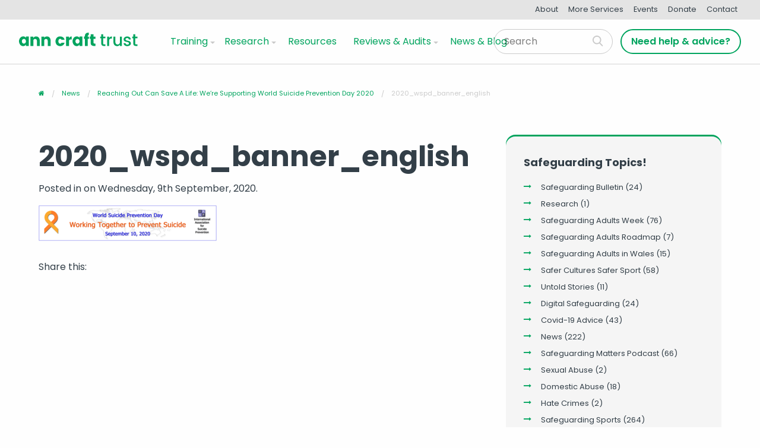

--- FILE ---
content_type: text/html; charset=UTF-8
request_url: https://www.anncrafttrust.org/reaching-out-can-save-a-life-were-supporting-world-suicide-prevention-day-2020/2020_wspd_banner_english/
body_size: 8803
content:
<!doctype html>
<html class="no-js" lang="en-US" >
	<head>
		<meta charset="UTF-8" />
		<meta name="viewport" content="width=device-width, initial-scale=1.0" />
		<meta name='robots' content='index, follow, max-image-preview:large, max-snippet:-1, max-video-preview:-1' />

	<!-- This site is optimized with the Yoast SEO plugin v26.6 - https://yoast.com/wordpress/plugins/seo/ -->
	<title>2020_wspd_banner_english - Ann Craft Trust</title>
	<link rel="canonical" href="https://www.anncrafttrust.org/reaching-out-can-save-a-life-were-supporting-world-suicide-prevention-day-2020/2020_wspd_banner_english/" />
	<meta property="og:locale" content="en_US" />
	<meta property="og:type" content="article" />
	<meta property="og:title" content="2020_wspd_banner_english - Ann Craft Trust" />
	<meta property="og:url" content="https://www.anncrafttrust.org/reaching-out-can-save-a-life-were-supporting-world-suicide-prevention-day-2020/2020_wspd_banner_english/" />
	<meta property="og:site_name" content="Ann Craft Trust" />
	<meta property="article:publisher" content="https://www.facebook.com/AnnCraftTrust" />
	<meta property="og:image" content="https://www.anncrafttrust.org/reaching-out-can-save-a-life-were-supporting-world-suicide-prevention-day-2020/2020_wspd_banner_english" />
	<meta property="og:image:width" content="701" />
	<meta property="og:image:height" content="141" />
	<meta property="og:image:type" content="image/png" />
	<meta name="twitter:card" content="summary_large_image" />
	<meta name="twitter:site" content="@ann_craft_trust" />
	<!-- / Yoast SEO plugin. -->


<link rel='dns-prefetch' href='//ajax.googleapis.com' />
<link rel="alternate" title="oEmbed (JSON)" type="application/json+oembed" href="https://www.anncrafttrust.org/wp-json/oembed/1.0/embed?url=https%3A%2F%2Fwww.anncrafttrust.org%2Freaching-out-can-save-a-life-were-supporting-world-suicide-prevention-day-2020%2F2020_wspd_banner_english%2F" />
<link rel="alternate" title="oEmbed (XML)" type="text/xml+oembed" href="https://www.anncrafttrust.org/wp-json/oembed/1.0/embed?url=https%3A%2F%2Fwww.anncrafttrust.org%2Freaching-out-can-save-a-life-were-supporting-world-suicide-prevention-day-2020%2F2020_wspd_banner_english%2F&#038;format=xml" />
<style id='wp-img-auto-sizes-contain-inline-css' type='text/css'>
img:is([sizes=auto i],[sizes^="auto," i]){contain-intrinsic-size:3000px 1500px}
/*# sourceURL=wp-img-auto-sizes-contain-inline-css */
</style>
<style id='wp-block-library-inline-css' type='text/css'>
:root{--wp-block-synced-color:#7a00df;--wp-block-synced-color--rgb:122,0,223;--wp-bound-block-color:var(--wp-block-synced-color);--wp-editor-canvas-background:#ddd;--wp-admin-theme-color:#007cba;--wp-admin-theme-color--rgb:0,124,186;--wp-admin-theme-color-darker-10:#006ba1;--wp-admin-theme-color-darker-10--rgb:0,107,160.5;--wp-admin-theme-color-darker-20:#005a87;--wp-admin-theme-color-darker-20--rgb:0,90,135;--wp-admin-border-width-focus:2px}@media (min-resolution:192dpi){:root{--wp-admin-border-width-focus:1.5px}}.wp-element-button{cursor:pointer}:root .has-very-light-gray-background-color{background-color:#eee}:root .has-very-dark-gray-background-color{background-color:#313131}:root .has-very-light-gray-color{color:#eee}:root .has-very-dark-gray-color{color:#313131}:root .has-vivid-green-cyan-to-vivid-cyan-blue-gradient-background{background:linear-gradient(135deg,#00d084,#0693e3)}:root .has-purple-crush-gradient-background{background:linear-gradient(135deg,#34e2e4,#4721fb 50%,#ab1dfe)}:root .has-hazy-dawn-gradient-background{background:linear-gradient(135deg,#faaca8,#dad0ec)}:root .has-subdued-olive-gradient-background{background:linear-gradient(135deg,#fafae1,#67a671)}:root .has-atomic-cream-gradient-background{background:linear-gradient(135deg,#fdd79a,#004a59)}:root .has-nightshade-gradient-background{background:linear-gradient(135deg,#330968,#31cdcf)}:root .has-midnight-gradient-background{background:linear-gradient(135deg,#020381,#2874fc)}:root{--wp--preset--font-size--normal:16px;--wp--preset--font-size--huge:42px}.has-regular-font-size{font-size:1em}.has-larger-font-size{font-size:2.625em}.has-normal-font-size{font-size:var(--wp--preset--font-size--normal)}.has-huge-font-size{font-size:var(--wp--preset--font-size--huge)}.has-text-align-center{text-align:center}.has-text-align-left{text-align:left}.has-text-align-right{text-align:right}.has-fit-text{white-space:nowrap!important}#end-resizable-editor-section{display:none}.aligncenter{clear:both}.items-justified-left{justify-content:flex-start}.items-justified-center{justify-content:center}.items-justified-right{justify-content:flex-end}.items-justified-space-between{justify-content:space-between}.screen-reader-text{border:0;clip-path:inset(50%);height:1px;margin:-1px;overflow:hidden;padding:0;position:absolute;width:1px;word-wrap:normal!important}.screen-reader-text:focus{background-color:#ddd;clip-path:none;color:#444;display:block;font-size:1em;height:auto;left:5px;line-height:normal;padding:15px 23px 14px;text-decoration:none;top:5px;width:auto;z-index:100000}html :where(.has-border-color){border-style:solid}html :where([style*=border-top-color]){border-top-style:solid}html :where([style*=border-right-color]){border-right-style:solid}html :where([style*=border-bottom-color]){border-bottom-style:solid}html :where([style*=border-left-color]){border-left-style:solid}html :where([style*=border-width]){border-style:solid}html :where([style*=border-top-width]){border-top-style:solid}html :where([style*=border-right-width]){border-right-style:solid}html :where([style*=border-bottom-width]){border-bottom-style:solid}html :where([style*=border-left-width]){border-left-style:solid}html :where(img[class*=wp-image-]){height:auto;max-width:100%}:where(figure){margin:0 0 1em}html :where(.is-position-sticky){--wp-admin--admin-bar--position-offset:var(--wp-admin--admin-bar--height,0px)}@media screen and (max-width:600px){html :where(.is-position-sticky){--wp-admin--admin-bar--position-offset:0px}}

/*# sourceURL=wp-block-library-inline-css */
</style><style id='global-styles-inline-css' type='text/css'>
:root{--wp--preset--aspect-ratio--square: 1;--wp--preset--aspect-ratio--4-3: 4/3;--wp--preset--aspect-ratio--3-4: 3/4;--wp--preset--aspect-ratio--3-2: 3/2;--wp--preset--aspect-ratio--2-3: 2/3;--wp--preset--aspect-ratio--16-9: 16/9;--wp--preset--aspect-ratio--9-16: 9/16;--wp--preset--color--black: #000000;--wp--preset--color--cyan-bluish-gray: #abb8c3;--wp--preset--color--white: #ffffff;--wp--preset--color--pale-pink: #f78da7;--wp--preset--color--vivid-red: #cf2e2e;--wp--preset--color--luminous-vivid-orange: #ff6900;--wp--preset--color--luminous-vivid-amber: #fcb900;--wp--preset--color--light-green-cyan: #7bdcb5;--wp--preset--color--vivid-green-cyan: #00d084;--wp--preset--color--pale-cyan-blue: #8ed1fc;--wp--preset--color--vivid-cyan-blue: #0693e3;--wp--preset--color--vivid-purple: #9b51e0;--wp--preset--gradient--vivid-cyan-blue-to-vivid-purple: linear-gradient(135deg,rgb(6,147,227) 0%,rgb(155,81,224) 100%);--wp--preset--gradient--light-green-cyan-to-vivid-green-cyan: linear-gradient(135deg,rgb(122,220,180) 0%,rgb(0,208,130) 100%);--wp--preset--gradient--luminous-vivid-amber-to-luminous-vivid-orange: linear-gradient(135deg,rgb(252,185,0) 0%,rgb(255,105,0) 100%);--wp--preset--gradient--luminous-vivid-orange-to-vivid-red: linear-gradient(135deg,rgb(255,105,0) 0%,rgb(207,46,46) 100%);--wp--preset--gradient--very-light-gray-to-cyan-bluish-gray: linear-gradient(135deg,rgb(238,238,238) 0%,rgb(169,184,195) 100%);--wp--preset--gradient--cool-to-warm-spectrum: linear-gradient(135deg,rgb(74,234,220) 0%,rgb(151,120,209) 20%,rgb(207,42,186) 40%,rgb(238,44,130) 60%,rgb(251,105,98) 80%,rgb(254,248,76) 100%);--wp--preset--gradient--blush-light-purple: linear-gradient(135deg,rgb(255,206,236) 0%,rgb(152,150,240) 100%);--wp--preset--gradient--blush-bordeaux: linear-gradient(135deg,rgb(254,205,165) 0%,rgb(254,45,45) 50%,rgb(107,0,62) 100%);--wp--preset--gradient--luminous-dusk: linear-gradient(135deg,rgb(255,203,112) 0%,rgb(199,81,192) 50%,rgb(65,88,208) 100%);--wp--preset--gradient--pale-ocean: linear-gradient(135deg,rgb(255,245,203) 0%,rgb(182,227,212) 50%,rgb(51,167,181) 100%);--wp--preset--gradient--electric-grass: linear-gradient(135deg,rgb(202,248,128) 0%,rgb(113,206,126) 100%);--wp--preset--gradient--midnight: linear-gradient(135deg,rgb(2,3,129) 0%,rgb(40,116,252) 100%);--wp--preset--font-size--small: 13px;--wp--preset--font-size--medium: 20px;--wp--preset--font-size--large: 36px;--wp--preset--font-size--x-large: 42px;--wp--preset--spacing--20: 0.44rem;--wp--preset--spacing--30: 0.67rem;--wp--preset--spacing--40: 1rem;--wp--preset--spacing--50: 1.5rem;--wp--preset--spacing--60: 2.25rem;--wp--preset--spacing--70: 3.38rem;--wp--preset--spacing--80: 5.06rem;--wp--preset--shadow--natural: 6px 6px 9px rgba(0, 0, 0, 0.2);--wp--preset--shadow--deep: 12px 12px 50px rgba(0, 0, 0, 0.4);--wp--preset--shadow--sharp: 6px 6px 0px rgba(0, 0, 0, 0.2);--wp--preset--shadow--outlined: 6px 6px 0px -3px rgb(255, 255, 255), 6px 6px rgb(0, 0, 0);--wp--preset--shadow--crisp: 6px 6px 0px rgb(0, 0, 0);}:where(.is-layout-flex){gap: 0.5em;}:where(.is-layout-grid){gap: 0.5em;}body .is-layout-flex{display: flex;}.is-layout-flex{flex-wrap: wrap;align-items: center;}.is-layout-flex > :is(*, div){margin: 0;}body .is-layout-grid{display: grid;}.is-layout-grid > :is(*, div){margin: 0;}:where(.wp-block-columns.is-layout-flex){gap: 2em;}:where(.wp-block-columns.is-layout-grid){gap: 2em;}:where(.wp-block-post-template.is-layout-flex){gap: 1.25em;}:where(.wp-block-post-template.is-layout-grid){gap: 1.25em;}.has-black-color{color: var(--wp--preset--color--black) !important;}.has-cyan-bluish-gray-color{color: var(--wp--preset--color--cyan-bluish-gray) !important;}.has-white-color{color: var(--wp--preset--color--white) !important;}.has-pale-pink-color{color: var(--wp--preset--color--pale-pink) !important;}.has-vivid-red-color{color: var(--wp--preset--color--vivid-red) !important;}.has-luminous-vivid-orange-color{color: var(--wp--preset--color--luminous-vivid-orange) !important;}.has-luminous-vivid-amber-color{color: var(--wp--preset--color--luminous-vivid-amber) !important;}.has-light-green-cyan-color{color: var(--wp--preset--color--light-green-cyan) !important;}.has-vivid-green-cyan-color{color: var(--wp--preset--color--vivid-green-cyan) !important;}.has-pale-cyan-blue-color{color: var(--wp--preset--color--pale-cyan-blue) !important;}.has-vivid-cyan-blue-color{color: var(--wp--preset--color--vivid-cyan-blue) !important;}.has-vivid-purple-color{color: var(--wp--preset--color--vivid-purple) !important;}.has-black-background-color{background-color: var(--wp--preset--color--black) !important;}.has-cyan-bluish-gray-background-color{background-color: var(--wp--preset--color--cyan-bluish-gray) !important;}.has-white-background-color{background-color: var(--wp--preset--color--white) !important;}.has-pale-pink-background-color{background-color: var(--wp--preset--color--pale-pink) !important;}.has-vivid-red-background-color{background-color: var(--wp--preset--color--vivid-red) !important;}.has-luminous-vivid-orange-background-color{background-color: var(--wp--preset--color--luminous-vivid-orange) !important;}.has-luminous-vivid-amber-background-color{background-color: var(--wp--preset--color--luminous-vivid-amber) !important;}.has-light-green-cyan-background-color{background-color: var(--wp--preset--color--light-green-cyan) !important;}.has-vivid-green-cyan-background-color{background-color: var(--wp--preset--color--vivid-green-cyan) !important;}.has-pale-cyan-blue-background-color{background-color: var(--wp--preset--color--pale-cyan-blue) !important;}.has-vivid-cyan-blue-background-color{background-color: var(--wp--preset--color--vivid-cyan-blue) !important;}.has-vivid-purple-background-color{background-color: var(--wp--preset--color--vivid-purple) !important;}.has-black-border-color{border-color: var(--wp--preset--color--black) !important;}.has-cyan-bluish-gray-border-color{border-color: var(--wp--preset--color--cyan-bluish-gray) !important;}.has-white-border-color{border-color: var(--wp--preset--color--white) !important;}.has-pale-pink-border-color{border-color: var(--wp--preset--color--pale-pink) !important;}.has-vivid-red-border-color{border-color: var(--wp--preset--color--vivid-red) !important;}.has-luminous-vivid-orange-border-color{border-color: var(--wp--preset--color--luminous-vivid-orange) !important;}.has-luminous-vivid-amber-border-color{border-color: var(--wp--preset--color--luminous-vivid-amber) !important;}.has-light-green-cyan-border-color{border-color: var(--wp--preset--color--light-green-cyan) !important;}.has-vivid-green-cyan-border-color{border-color: var(--wp--preset--color--vivid-green-cyan) !important;}.has-pale-cyan-blue-border-color{border-color: var(--wp--preset--color--pale-cyan-blue) !important;}.has-vivid-cyan-blue-border-color{border-color: var(--wp--preset--color--vivid-cyan-blue) !important;}.has-vivid-purple-border-color{border-color: var(--wp--preset--color--vivid-purple) !important;}.has-vivid-cyan-blue-to-vivid-purple-gradient-background{background: var(--wp--preset--gradient--vivid-cyan-blue-to-vivid-purple) !important;}.has-light-green-cyan-to-vivid-green-cyan-gradient-background{background: var(--wp--preset--gradient--light-green-cyan-to-vivid-green-cyan) !important;}.has-luminous-vivid-amber-to-luminous-vivid-orange-gradient-background{background: var(--wp--preset--gradient--luminous-vivid-amber-to-luminous-vivid-orange) !important;}.has-luminous-vivid-orange-to-vivid-red-gradient-background{background: var(--wp--preset--gradient--luminous-vivid-orange-to-vivid-red) !important;}.has-very-light-gray-to-cyan-bluish-gray-gradient-background{background: var(--wp--preset--gradient--very-light-gray-to-cyan-bluish-gray) !important;}.has-cool-to-warm-spectrum-gradient-background{background: var(--wp--preset--gradient--cool-to-warm-spectrum) !important;}.has-blush-light-purple-gradient-background{background: var(--wp--preset--gradient--blush-light-purple) !important;}.has-blush-bordeaux-gradient-background{background: var(--wp--preset--gradient--blush-bordeaux) !important;}.has-luminous-dusk-gradient-background{background: var(--wp--preset--gradient--luminous-dusk) !important;}.has-pale-ocean-gradient-background{background: var(--wp--preset--gradient--pale-ocean) !important;}.has-electric-grass-gradient-background{background: var(--wp--preset--gradient--electric-grass) !important;}.has-midnight-gradient-background{background: var(--wp--preset--gradient--midnight) !important;}.has-small-font-size{font-size: var(--wp--preset--font-size--small) !important;}.has-medium-font-size{font-size: var(--wp--preset--font-size--medium) !important;}.has-large-font-size{font-size: var(--wp--preset--font-size--large) !important;}.has-x-large-font-size{font-size: var(--wp--preset--font-size--x-large) !important;}
/*# sourceURL=global-styles-inline-css */
</style>

<style id='classic-theme-styles-inline-css' type='text/css'>
/*! This file is auto-generated */
.wp-block-button__link{color:#fff;background-color:#32373c;border-radius:9999px;box-shadow:none;text-decoration:none;padding:calc(.667em + 2px) calc(1.333em + 2px);font-size:1.125em}.wp-block-file__button{background:#32373c;color:#fff;text-decoration:none}
/*# sourceURL=/wp-includes/css/classic-themes.min.css */
</style>
<link rel='stylesheet' id='main-stylesheet-css' href='https://www.anncrafttrust.org/wp-content/themes/anncraft/assets/stylesheets/foundation.css?ver=1757588968' type='text/css' media='all' />
<script type="text/javascript" src="//ajax.googleapis.com/ajax/libs/jquery/2.1.0/jquery.min.js?ver=2.1.0" id="jquery-js"></script>
<link rel="https://api.w.org/" href="https://www.anncrafttrust.org/wp-json/" /><link rel="alternate" title="JSON" type="application/json" href="https://www.anncrafttrust.org/wp-json/wp/v2/media/2201" />
		<!-- Fav and touch icons -->
		<link rel="apple-touch-icon" sizes="57x57" href="https://www.anncrafttrust.org/wp-content/themes/anncraft/assets/images/icons/apple-icon-57x57.png">
		<link rel="apple-touch-icon" sizes="60x60" href="https://www.anncrafttrust.org/wp-content/themes/anncraft/assets/images/icons/apple-icon-60x60.png">
		<link rel="apple-touch-icon" sizes="72x72" href="https://www.anncrafttrust.org/wp-content/themes/anncraft/assets/images/icons/apple-icon-72x72.png">
		<link rel="apple-touch-icon" sizes="76x76" href="https://www.anncrafttrust.org/wp-content/themes/anncraft/assets/images/icons/apple-icon-76x76.png">
		<link rel="apple-touch-icon" sizes="114x114" href="https://www.anncrafttrust.org/wp-content/themes/anncraft/assets/images/icons/apple-icon-114x114.png">
		<link rel="apple-touch-icon" sizes="120x120" href="https://www.anncrafttrust.org/wp-content/themes/anncraft/assets/images/icons/apple-icon-120x120.png">
		<link rel="apple-touch-icon" sizes="144x144" href="https://www.anncrafttrust.org/wp-content/themes/anncraft/assets/images/icons/apple-icon-144x144.png">
		<link rel="apple-touch-icon" sizes="152x152" href="https://www.anncrafttrust.org/wp-content/themes/anncraft/assets/images/icons/apple-icon-152x152.png">
		<link rel="apple-touch-icon" sizes="180x180" href="https://www.anncrafttrust.org/wp-content/themes/anncraft/assets/images/icons/apple-icon-180x180.png">
		<link rel="icon" type="image/png" sizes="192x192"  href="https://www.anncrafttrust.org/wp-content/themes/anncraft/assets/images/icons/android-icon-192x192.png">
		<link rel="icon" type="image/png" sizes="32x32" href="https://www.anncrafttrust.org/wp-content/themes/anncraft/assets/images/icons/favicon-32x32.png">
		<link rel="icon" type="image/png" sizes="96x96" href="https://www.anncrafttrust.org/wp-content/themes/anncraft/assets/images/icons/favicon-96x96.png">
		<link rel="icon" type="image/png" sizes="16x16" href="https://www.anncrafttrust.org/wp-content/themes/anncraft/assets/images/icons/favicon-16x16.png">
		<link rel="manifest" href="https://www.anncrafttrust.org/wp-content/themes/anncraft/assets/images/icons/manifest.json">
		<meta name="msapplication-TileColor" content="#ffffff">
		<meta name="msapplication-TileImage" content="https://www.anncrafttrust.org/wp-content/themes/anncraft/assets/images/icons/ms-icon-144x144.png">
		<meta name="theme-color" content="#ffffff">

				<script type="application/ld+json">{"@context":"http:\/\/schema.org\/"}</script>

		<!-- Global site tag (gtag.js) - Google Analytics -->
		<script async src="https://www.googletagmanager.com/gtag/js?id=UA-75987130-1"></script>
		<script>
			window.dataLayer = window.dataLayer || [];
			function gtag(){dataLayer.push(arguments);}
			gtag('js', new Date());

			gtag('config', 'UA-75987130-1');
		</script>

	</head>

	<link href="https://fonts.googleapis.com/css?family=Poppins:400,600,700&display=swap" rel="stylesheet">


	<body class="attachment wp-singular attachment-template-default single single-attachment postid-2201 attachmentid-2201 attachment-png wp-theme-anncraft offcanvas 2020_wspd_banner_english">
	

	
	

<div class="top-nav-links-wrap">
	<div class="top-nav-links">
			<ul class="inline-list centered-inline-list">
					<!-- start menu items -->
						<li id="menu-item-477" class="menu-item menu-item-type-post_type menu-item-object-page menu-item-477"><a href="https://www.anncrafttrust.org/about/">About</a></li>
<li id="menu-item-746" class="menu-item menu-item-type-post_type menu-item-object-page menu-item-746"><a href="https://www.anncrafttrust.org/safeguarding-at-events/">More Services</a></li>
<li id="menu-item-481" class="menu-item menu-item-type-post_type menu-item-object-page menu-item-481"><a href="https://www.anncrafttrust.org/events/">Events</a></li>
<li id="menu-item-4115" class="menu-item menu-item-type-custom menu-item-object-custom menu-item-4115"><a href="https://www.anncrafttrust.org/donate/">Donate</a></li>
<li id="menu-item-478" class="menu-item menu-item-type-post_type menu-item-object-page menu-item-478"><a href="https://www.anncrafttrust.org/contact/">Contact</a></li>
					<!-- end menu items -->
			</ul>
	</div>
</div>


	<header class="site-header"  itemscope="itemscope" itemtype="http://schema.org/WPHeader" role="banner">
		<div class="site-title-bar title-bar" data-responsive-toggle="mobile-menu">
			<div class="title-bar-left">
				<span class="site-mobile-title title-bar-title">
					<a href="https://www.anncrafttrust.org/" rel="home"><img width="200" src="https://www.anncrafttrust.org/wp-content/themes/anncraft/assets/images/logo-no-strap-green.svg" alt="company logo"></a>
				</span>
			</div>
			<button class="menu-icon" type="button" data-toggle="mobile-menu"></button>
		</div>
		<nav class="site-navigation top-bar flex" role="navigation" itemscope itemtype="http://schema.org/SiteNavigationElement">
			<div class="top-bar-left">
				<div class="site-desktop-title top-bar-title">
						<a href="https://www.anncrafttrust.org/" rel="home">
							<img width="200" src="https://www.anncrafttrust.org/wp-content/themes/anncraft/assets/images/logo-no-strap-green.svg
								"
								alt="company logo"
							>
						 </a>
				</div>
			</div>
			<div class="top-bar-right">
				<ul id="menu-main-menu" class="dropdown menu desktop-menu" data-close-on-click-inside="false" data-dropdown-menu data-disable-hover="true" data-click-open="true"><li id="menu-item-351" class="mega-menu description menu-item menu-item-type-custom menu-item-object-custom menu-item-has-children menu-item-351"><a href="#">Training</a>
<ul class="dropdown menu vertical" data-toggle>
	<li id="menu-item-295" class="menu-item menu-item-type-post_type menu-item-object-page menu-item-295"><a href="https://www.anncrafttrust.org/safeguarding-adults-training/">Safeguarding Adults<span class="link-description">We use latest research and good practice in safeguarding adults at risk as well as our expertise around different risks.</span></a></li>
	<li id="menu-item-298" class="menu-item menu-item-type-post_type menu-item-object-page menu-item-298"><a href="https://www.anncrafttrust.org/safeguarding-adults-sport-activity/">Safeguarding in Sport<span class="link-description">Safeguarding Adults in Sport and Activity is a project funded by Sport England to develop best practice in safeguarding adults at risk.</span></a></li>
</ul>
</li>
<li id="menu-item-571" class="menu-item menu-item-type-custom menu-item-object-custom menu-item-has-children menu-item-571"><a href="#">Research</a>
<ul class="dropdown menu vertical" data-toggle>
	<li id="menu-item-325" class="menu-item menu-item-type-post_type menu-item-object-page menu-item-325"><a href="https://www.anncrafttrust.org/research/">All Research</a></li>
	<li id="menu-item-326" class="menu-item menu-item-type-post_type menu-item-object-page menu-item-326"><a href="https://www.anncrafttrust.org/research/forced-marriage/">Forced Marriage of People with Learning Disabilities</a></li>
	<li id="menu-item-327" class="menu-item menu-item-type-post_type menu-item-object-page menu-item-327"><a href="https://www.anncrafttrust.org/research/child-sexual-exploitation/">Child Sexual Exploitation</a></li>
	<li id="menu-item-328" class="menu-item menu-item-type-post_type menu-item-object-page menu-item-328"><a href="https://www.anncrafttrust.org/research/domestic-abuse/">Domestic Abuse</a></li>
	<li id="menu-item-329" class="menu-item menu-item-type-post_type menu-item-object-page menu-item-329"><a href="https://www.anncrafttrust.org/research/financial-abuse/">Financial Abuse of People with Learning Disabilities</a></li>
	<li id="menu-item-330" class="menu-item menu-item-type-post_type menu-item-object-page menu-item-330"><a href="https://www.anncrafttrust.org/research/disability-hate-crime/">Disability Hate Crime</a></li>
</ul>
</li>
<li id="menu-item-393" class="menu-item menu-item-type-post_type menu-item-object-page menu-item-393"><a href="https://www.anncrafttrust.org/resources/">Resources</a></li>
<li id="menu-item-320" class="menu-item menu-item-type-post_type menu-item-object-page menu-item-has-children menu-item-320"><a href="https://www.anncrafttrust.org/?page_id=239">Reviews &#038; Audits</a>
<ul class="dropdown menu vertical" data-toggle>
	<li id="menu-item-322" class="menu-item menu-item-type-post_type menu-item-object-page menu-item-322"><a href="https://www.anncrafttrust.org/safeguarding-adults-reviews/">What is a Safeguarding Adults Review?</a></li>
	<li id="menu-item-323" class="menu-item menu-item-type-post_type menu-item-object-page menu-item-323"><a href="https://www.anncrafttrust.org/safeguarding-audits/">Safeguarding Audits &#038; Consultancy Services</a></li>
	<li id="menu-item-1842" class="menu-item menu-item-type-post_type menu-item-object-page menu-item-1842"><a href="https://www.anncrafttrust.org/checklist-overview/">Safeguarding Checklist</a></li>
	<li id="menu-item-1135" class="menu-item menu-item-type-custom menu-item-object-custom menu-item-1135"><a href="https://www.anncrafttrust.org/safeguarding-adults-sport-activity/the-safeguarding-adults-in-sport-framework/">Safeguarding in Sport Framework</a></li>
	<li id="menu-item-5082" class="menu-item menu-item-type-post_type menu-item-object-page menu-item-5082"><a href="https://www.anncrafttrust.org/safeguarding-adults-sport-activity/roadmap/">The Safeguarding Adults Roadmap</a></li>
</ul>
</li>
<li id="menu-item-4114" class="menu-item menu-item-type-custom menu-item-object-custom menu-item-4114"><a href="https://www.anncrafttrust.org/blog/">News &#038; Blog</a></li>
</ul>
					<div class="top-bar-right__cta show-for-medium">
						<form role="search" method="get" class="searchform-header" action="https://www.anncrafttrust.org/">
		<div class="input-group">
		<input type="text" class="input-group-field" value="" name="s" id="s" placeholder="Search">
				<div class="input-group-button">
			<input type="submit" id="searchsubmit" value="Search" class="button">
		</div>
	</div>
	</form>

							<ul class="menu donate-menu">
								<!-- start menu items -->
								<li id="menu-item-549" class="button outline menu-item menu-item-type-post_type menu-item-object-page menu-item-549"><a href="https://www.anncrafttrust.org/help-advice/">Need help &#038; advice?</a></li>
								<!-- end menu items -->
							</ul>

					</div>

											
<nav class="mobile-menu vertical menu" id="mobile-menu" role="navigation">
  <ul id="menu-main-menu-1" class="vertical menu" data-accordion-menu><li class="mega-menu description menu-item menu-item-type-custom menu-item-object-custom menu-item-has-children menu-item-351"><a href="#">Training</a>
<ul class="vertical nested menu">
	<li class="menu-item menu-item-type-post_type menu-item-object-page menu-item-295"><a href="https://www.anncrafttrust.org/safeguarding-adults-training/">Safeguarding Adults</a></li>
	<li class="menu-item menu-item-type-post_type menu-item-object-page menu-item-298"><a href="https://www.anncrafttrust.org/safeguarding-adults-sport-activity/">Safeguarding in Sport</a></li>
</ul>
</li>
<li class="menu-item menu-item-type-custom menu-item-object-custom menu-item-has-children menu-item-571"><a href="#">Research</a>
<ul class="vertical nested menu">
	<li class="menu-item menu-item-type-post_type menu-item-object-page menu-item-325"><a href="https://www.anncrafttrust.org/research/">All Research</a></li>
	<li class="menu-item menu-item-type-post_type menu-item-object-page menu-item-326"><a href="https://www.anncrafttrust.org/research/forced-marriage/">Forced Marriage of People with Learning Disabilities</a></li>
	<li class="menu-item menu-item-type-post_type menu-item-object-page menu-item-327"><a href="https://www.anncrafttrust.org/research/child-sexual-exploitation/">Child Sexual Exploitation</a></li>
	<li class="menu-item menu-item-type-post_type menu-item-object-page menu-item-328"><a href="https://www.anncrafttrust.org/research/domestic-abuse/">Domestic Abuse</a></li>
	<li class="menu-item menu-item-type-post_type menu-item-object-page menu-item-329"><a href="https://www.anncrafttrust.org/research/financial-abuse/">Financial Abuse of People with Learning Disabilities</a></li>
	<li class="menu-item menu-item-type-post_type menu-item-object-page menu-item-330"><a href="https://www.anncrafttrust.org/research/disability-hate-crime/">Disability Hate Crime</a></li>
</ul>
</li>
<li class="menu-item menu-item-type-post_type menu-item-object-page menu-item-393"><a href="https://www.anncrafttrust.org/resources/">Resources</a></li>
<li class="menu-item menu-item-type-post_type menu-item-object-page menu-item-has-children menu-item-320"><a href="https://www.anncrafttrust.org/?page_id=239">Reviews &#038; Audits</a>
<ul class="vertical nested menu">
	<li class="menu-item menu-item-type-post_type menu-item-object-page menu-item-322"><a href="https://www.anncrafttrust.org/safeguarding-adults-reviews/">What is a Safeguarding Adults Review?</a></li>
	<li class="menu-item menu-item-type-post_type menu-item-object-page menu-item-323"><a href="https://www.anncrafttrust.org/safeguarding-audits/">Safeguarding Audits &#038; Consultancy Services</a></li>
	<li class="menu-item menu-item-type-post_type menu-item-object-page menu-item-1842"><a href="https://www.anncrafttrust.org/checklist-overview/">Safeguarding Checklist</a></li>
	<li class="menu-item menu-item-type-custom menu-item-object-custom menu-item-1135"><a href="https://www.anncrafttrust.org/safeguarding-adults-sport-activity/the-safeguarding-adults-in-sport-framework/">Safeguarding in Sport Framework</a></li>
	<li class="menu-item menu-item-type-post_type menu-item-object-page menu-item-5082"><a href="https://www.anncrafttrust.org/safeguarding-adults-sport-activity/roadmap/">The Safeguarding Adults Roadmap</a></li>
</ul>
</li>
<li class="menu-item menu-item-type-custom menu-item-object-custom menu-item-4114"><a href="https://www.anncrafttrust.org/blog/">News &#038; Blog</a></li>
</ul>  <form role="search" method="get" class="searchform-header" action="https://www.anncrafttrust.org/">
		<div class="input-group">
		<input type="text" class="input-group-field" value="" name="s" id="s" placeholder="Search">
				<div class="input-group-button">
			<input type="submit" id="searchsubmit" value="Search" class="button">
		</div>
	</div>
	</form>
</nav>
					
			</div>
		</nav>
	</header>

	<section class="container">
		



<div class="breadcrumb-wrapper show-for-medium">
	<div class="row">
	  <div class="medium-12 column">
	    <ul class="breadcrumbs">
	      <li class="home"><span property="itemListElement" typeof="ListItem"><a property="item" typeof="WebPage" title="Go to Ann Craft Trust." href="https://www.anncrafttrust.org" class="home"><span property="name"><i class="fa fa-home"></i></span></a><meta property="position" content="1"></span></li>
<li class="taxonomy category"><span property="itemListElement" typeof="ListItem"><a property="item" typeof="WebPage" title="Go to the News category archives." href="https://www.anncrafttrust.org/category/news/" class="taxonomy category"><span property="name">News</span></a><meta property="position" content="2"></span></li>
<li class="post post-post"><span property="itemListElement" typeof="ListItem"><a property="item" typeof="WebPage" title="Go to Reaching Out can Save a Life: We’re Supporting World Suicide Prevention Day 2020." href="https://www.anncrafttrust.org/reaching-out-can-save-a-life-were-supporting-world-suicide-prevention-day-2020/" class="post post-post"><span property="name">Reaching Out can Save a Life: We’re Supporting World Suicide Prevention Day 2020</span></a><meta property="position" content="3"></span></li>
<li class="post post-attachment current-item"><span property="itemListElement" typeof="ListItem"><span property="name">2020_wspd_banner_english</span><meta property="position" content="4"></span></li>
	    </ul>
	  </div>
	</div>
</div>


	<div class="main-wrap" role="main">

							<article class="main-content post-2201 attachment type-attachment status-inherit hentry" id="post-2201">
				<header>
					<h1 class="entry-title">2020_wspd_banner_english</h1>
					<p class="entry-meta">Posted in <span></span><time class="updated" datetime="2020-09-09T09:19:07+00:00"> on Wednesday, 9th September, 2020.</time></p>				</header>
								<div class="entry-content">

										<p class="attachment"><a href='https://www.anncrafttrust.org/wp-content/uploads/2020/09/2020_wspd_banner_english.png'><img decoding="async" width="300" height="60" src="https://www.anncrafttrust.org/wp-content/uploads/2020/09/2020_wspd_banner_english-300x60.png" class="attachment-medium size-medium" alt="" srcset="https://www.anncrafttrust.org/wp-content/uploads/2020/09/2020_wspd_banner_english-300x60.png 300w, https://www.anncrafttrust.org/wp-content/uploads/2020/09/2020_wspd_banner_english-320x64.png 320w, https://www.anncrafttrust.org/wp-content/uploads/2020/09/2020_wspd_banner_english-640x129.png 640w, https://www.anncrafttrust.org/wp-content/uploads/2020/09/2020_wspd_banner_english.png 701w" sizes="(max-width: 639px) 98vw, (max-width: 1199px) 64vw, 300px" /></a></p>

					<div class="post-meta-block">
	<div class="post-meta-sharing">
		<span class="sharing-text">Share this:</span><div class="addthis_inline_share_toolbox" style="clear: none;"></div>
	</div><!-- post-meta-sharing -->
</div><!-- post-meta-block -->

				</div>
				<footer>
									</footer>
			</article>
		
				

<aside class="sidebar">
		
	
	
	
			<div class="widget widget--wrapper widget_categories"><h3 class="widget-title">Safeguarding Topics!</h3><ul>
					<li class="cat-item cat-item-37"><a href="https://www.anncrafttrust.org/category/safeguarding-bulletin/">Safeguarding Bulletin</a> (24)
</li>
	<li class="cat-item cat-item-72"><a href="https://www.anncrafttrust.org/category/research/">Research</a> (1)
</li>
	<li class="cat-item cat-item-71"><a href="https://www.anncrafttrust.org/category/safeguarding-adults/safeguarding-adults-week/">Safeguarding Adults Week</a> (76)
</li>
	<li class="cat-item cat-item-66"><a href="https://www.anncrafttrust.org/category/safeguarding-sports/safeguarding-adults-roadmap/">Safeguarding Adults Roadmap</a> (7)
</li>
	<li class="cat-item cat-item-65"><a href="https://www.anncrafttrust.org/category/safeguarding-adults/safeguarding-adults-in-wales/">Safeguarding Adults in Wales</a> (15)
</li>
	<li class="cat-item cat-item-47"><a href="https://www.anncrafttrust.org/category/safer-cultures-safer-sport/">Safer Cultures Safer Sport</a> (58)
</li>
	<li class="cat-item cat-item-45"><a href="https://www.anncrafttrust.org/category/untold-stories/">Untold Stories</a> (11)
</li>
	<li class="cat-item cat-item-44"><a href="https://www.anncrafttrust.org/category/digital-safeguarding/">Digital Safeguarding</a> (24)
</li>
	<li class="cat-item cat-item-41"><a href="https://www.anncrafttrust.org/category/covid-19-advice/">Covid-19 Advice</a> (43)
</li>
	<li class="cat-item cat-item-1"><a href="https://www.anncrafttrust.org/category/news/">News</a> (222)
</li>
	<li class="cat-item cat-item-31"><a href="https://www.anncrafttrust.org/category/safeguarding-matters-podcast/">Safeguarding Matters Podcast</a> (66)
</li>
	<li class="cat-item cat-item-21"><a href="https://www.anncrafttrust.org/category/sexual-abuse/">Sexual Abuse</a> (2)
</li>
	<li class="cat-item cat-item-20"><a href="https://www.anncrafttrust.org/category/domestic-abuse/">Domestic Abuse</a> (18)
</li>
	<li class="cat-item cat-item-19"><a href="https://www.anncrafttrust.org/category/hate-crimes/">Hate Crimes</a> (2)
</li>
	<li class="cat-item cat-item-18"><a href="https://www.anncrafttrust.org/category/safeguarding-sports/">Safeguarding Sports</a> (264)
</li>
	<li class="cat-item cat-item-17"><a href="https://www.anncrafttrust.org/category/safeguarding-adults/">Safeguarding Adults</a> (409)
</li>
	<li class="cat-item cat-item-15"><a href="https://www.anncrafttrust.org/category/fundraising/">Fundraising</a> (2)
</li>
			</ul>

			</div>	
	
	

	</aside>
	</div>



			<div class="block block-no-top-pad">
			    <div class="row" data-equalizer>
	<div class="columns">
		<div class="row">

			<div class="small-12 medium-7 large-8 columns">
				<div class="left-footer-cta">
					<div class="left-footer-cta-title">Make a big difference with a small donation</div>
					<div class="left-footer-cta-container" data-equalizer-watch>
						<div class="left-footer-cta-content"><p>Even a small donation of £5 will go a long way to helping:</p>
<ul>
<li>Continue research into Forced Marriage of people with learning disabilities, domestic abuse and disability hate crime.</li>
<li>Develop new and pioneering training for organisations.</li>
<li>Raise awareness of disability hate crime, CSE and financial abuse.</li>
</ul>
</div>
						<a href="https://www.anncrafttrust.org/donate/" class="button icon arrow right white">Make a donation</a>
					</div>
				</div>
			</div>

			<div class="small-12 medium-5 large-4 columns">
				<div class="right-footer-cta">
					<div class="right-footer-cta-title">Need urgent help?</div>
					<div class="right-footer-cta-container" data-equalizer-watch>
						<div class="right-footer-cta-content"><p>Are you worried about yourself, a friend or a relative?<br />
<a href="http://www.anncrafttrust.org/help-advice/friend-relative/">Get Help Today</a></p>
<hr />
<p>Are you a practitioner looking for safeguarding advice?<br />
<a href="http://www.anncrafttrust.org/help-advice/expert-safeguarding-advice-organisation/">Talk To Our Team</a></p>
</div>
					</div>
				</div>
			</div>

		</div>
	</div>
</div>
		</div>
			</section>


		<div class="footer-container" data-sticky-footer>

			
									<div class="block grey-band text-center" id="block-subscribe">
            <div class="row">
            <div class="column">
                <div class="footer-mailing-list">
                    <h3>Sign up for our quarterly safeguarding e-bulletin and monthly sports update</h3>
<p>Get the latest research and training event updates with exclusive early bird offers.</p>
<p><a class="button primary editor-button" href="https://www.anncrafttrust.org/subscribe/" target="_blank" rel="noopener">Sign up for updates</a></p>
                </div>
            </div>
        </div>
    </div>										<footer class="footer">

				
				<div class="row">
					<div class="columns medium-6">

						<!-- start the footer menu -->
						<ul class="menu">
							<!-- start menu items -->
														<!-- end menu items -->
						</ul>
						<!-- end the footer menu -->

					</div><!-- columns -->

					<div class="columns medium-6">
						
<!-- start social media icon list -->
<ul class="menu social-icons">
	
			<li>
			<a class="social-icon facebook" href="https://www.facebook.com/AnnCraftTrust">
        <span class="fa-stack fa-lg">
          <i class="fa fa-circle fa-stack-2x" aria-hidden="true"></i>
          <i class="fa fa-facebook fa-stack-1x fa-inverse" aria-hidden="true"></i>
        </span>
			</a>
		</li>
		
			<li>
			<a class="social-icon twitter" href="https://x.com/AnnCraftTrust">
        <span class="fa-stack fa-lg">
          <i class="fa fa-circle fa-stack-2x" aria-hidden="true"></i>
          <i class="fa fa-twitter fa-stack-1x fa-inverse" aria-hidden="true"></i>
        </span>
			</a>
		</li>
		
		
		
			<li>
			<a class="social-icon linkedin" href="https://www.linkedin.com/company/anncrafttrust">
        <span class="fa-stack fa-lg">
          <i class="fa fa-circle fa-stack-2x" aria-hidden="true"></i>
          <i class="fa fa-linkedin fa-stack-1x fa-inverse" aria-hidden="true"></i>
        </span>
			</a>
		</li>
		
	
</ul>
<!-- end social media icon list -->

					</div>

				</div><!-- row -->



						<div class="legal-footer-container">
								<div class="legal-footer-info separators">
										<ul class="inline-list centered-inline-list">
												<!-- start the footer menu -->
													<!-- static list item for copyright / date -->
											<li>&copy; 2026 Ann Craft Trust</li>
											<li>Registered Charity Number 1086592</li>

													<!-- start menu items -->
														<li id="menu-item-370" class="menu-item menu-item-type-post_type menu-item-object-page menu-item-370"><a href="https://www.anncrafttrust.org/privacy-policy/">Privacy &#038; Cookies</a></li>
<li id="menu-item-373" class="menu-item menu-item-type-post_type menu-item-object-page menu-item-373"><a href="https://www.anncrafttrust.org/disclaimer/">Disclaimer</a></li>
<li id="menu-item-4797" class="menu-item menu-item-type-post_type menu-item-object-page menu-item-4797"><a href="https://www.anncrafttrust.org/event-tc/">Event Terms and Conditions</a></li>
													<!-- end menu items -->
													<li>
																												<a  href="https://hallam.agency/web-design-agency/" rel="nofollow">
															Website by Hallam														</a>
													</li>
												<!-- end the footer menu -->
										</ul>
								</div><!-- legal-footer-info seperators -->
						</div><!-- legal-footer-container -->

				<span class="footer-stripe footer-stripe--orange"></span>
				<span class="footer-stripe footer-stripe--purple"></span>
				<span class="footer-stripe footer-stripe--blue"></span>

			</footer>
		</div><!-- footer-container -->

		

		



<script type="speculationrules">
{"prefetch":[{"source":"document","where":{"and":[{"href_matches":"/*"},{"not":{"href_matches":["/wp-*.php","/wp-admin/*","/wp-content/uploads/*","/wp-content/*","/wp-content/plugins/*","/wp-content/themes/anncraft/*","/*\\?(.+)"]}},{"not":{"selector_matches":"a[rel~=\"nofollow\"]"}},{"not":{"selector_matches":".no-prefetch, .no-prefetch a"}}]},"eagerness":"conservative"}]}
</script>
<script type="text/javascript" src="https://www.anncrafttrust.org/wp-content/themes/anncraft/assets/javascript/foundation.js?ver=1733134691" id="foundation-js"></script>


<script>(function(){function c(){var b=a.contentDocument||a.contentWindow.document;if(b){var d=b.createElement('script');d.innerHTML="window.__CF$cv$params={r:'9bf5d3c5fc57610f',t:'MTc2ODY1MjY0Mi4wMDAwMDA='};var a=document.createElement('script');a.nonce='';a.src='/cdn-cgi/challenge-platform/scripts/jsd/main.js';document.getElementsByTagName('head')[0].appendChild(a);";b.getElementsByTagName('head')[0].appendChild(d)}}if(document.body){var a=document.createElement('iframe');a.height=1;a.width=1;a.style.position='absolute';a.style.top=0;a.style.left=0;a.style.border='none';a.style.visibility='hidden';document.body.appendChild(a);if('loading'!==document.readyState)c();else if(window.addEventListener)document.addEventListener('DOMContentLoaded',c);else{var e=document.onreadystatechange||function(){};document.onreadystatechange=function(b){e(b);'loading'!==document.readyState&&(document.onreadystatechange=e,c())}}}})();</script></body>
</html>


--- FILE ---
content_type: application/javascript; charset=UTF-8
request_url: https://www.anncrafttrust.org/cdn-cgi/challenge-platform/h/b/scripts/jsd/d251aa49a8a3/main.js?
body_size: 9507
content:
window._cf_chl_opt={AKGCx8:'b'};~function(N7,oS,op,oM,oj,oJ,oh,oa,oz,N2){N7=W,function(H,c,Ne,N6,o,N){for(Ne={H:333,c:285,o:278,N:443,Z:234,f:331,O:202,s:228,g:354,I:325},N6=W,o=H();!![];)try{if(N=-parseInt(N6(Ne.H))/1+-parseInt(N6(Ne.c))/2*(-parseInt(N6(Ne.o))/3)+parseInt(N6(Ne.N))/4+parseInt(N6(Ne.Z))/5*(-parseInt(N6(Ne.f))/6)+parseInt(N6(Ne.O))/7+-parseInt(N6(Ne.s))/8*(parseInt(N6(Ne.g))/9)+parseInt(N6(Ne.I))/10,c===N)break;else o.push(o.shift())}catch(Z){o.push(o.shift())}}(V,819637),oS=this||self,op=oS[N7(270)],oM=function(Zn,ZF,ZE,Zm,Zx,ZK,ZR,Zi,N8,c,o,N,Z){return Zn={H:282,c:328,o:352,N:363,Z:246,f:326,O:213,s:449},ZF={H:453,c:287,o:366,N:441,Z:415,f:436,O:403,s:316,g:216,I:232,L:243,C:409,U:395,i:349,R:266,D:407,K:403,x:242,m:314,A:426,Q:397,E:418,X:326,v:324,F:403,n:212,k:365,S:440,M:403,j:409,J:226,e:204,b:250,G:356,h:426,a:356,T:403,z:280,Y:386,B:339,P:422,y:306,l:424},ZE={H:258},Zm={H:353,c:339},Zx={H:255},ZK={H:273,c:339,o:298,N:210,Z:356,f:393,O:414,s:380,g:393,I:380,L:425,C:255,U:240,i:288,R:337,D:265,K:426,x:409,m:349,A:384,Q:330,E:350,X:317,v:451,F:226,n:390,k:255,S:351,M:353,j:403,J:227,e:426,b:218,G:274,h:397,a:402,T:417,z:282,Y:315,B:222,P:263,y:223,l:417,d:279,V0:315,V1:222,V2:342,V3:310,V4:263,V5:393,V6:380,V7:255,V8:426,V9:255,VV:227,VW:241,VH:334,Vc:398,Vo:426,VN:348,VZ:246,Vf:452,VO:334,Vq:324,Vs:220,Vg:426,Vt:198,VI:258,VL:343,Vu:255,VC:426,VU:403,Vi:242,VR:265,VD:206,VK:426,Vx:200,Vm:303,VA:349,VQ:372,Vr:204},ZR={H:229},Zi={H:229},N8=N7,c={'mimPv':function(f,O){return O==f},'fDstC':function(f,O){return f===O},'nPJME':N8(Zn.H),'oFqrk':function(f,O){return f<O},'qbLiC':function(f,O){return f-O},'dxhGo':function(f,O){return f|O},'pXPJy':function(f,O){return O&f},'arLyz':function(f,O){return f==O},'FdttA':N8(Zn.c),'UasXx':N8(Zn.o),'RuXAo':function(f,O){return f>O},'bHZtZ':N8(Zn.N),'GQZcp':function(f,O){return f<O},'uIvFW':function(f,O){return f==O},'AeFIX':function(f,O){return f(O)},'UnuJP':function(f,O){return f<O},'XTluU':function(f,O){return f==O},'sbHac':function(f,O){return f(O)},'jBUvr':function(f,O){return f-O},'StGAP':function(f,O){return O==f},'dDEwe':function(f,O){return f<<O},'cVMEn':function(f,O){return f(O)},'AxCGN':function(f,O){return f&O},'kyKbW':function(f,O){return f==O},'UFBzC':function(f,O){return f-O},'TubZu':N8(Zn.Z),'nNQIv':function(f,O){return f<<O},'UYqor':function(f,O){return f>O},'vqBGi':function(f,O){return f-O},'AMKEj':function(f,O){return f(O)},'hJjVe':function(f,O){return f&O},'uYrkj':function(f,O){return f-O},'vXpgJ':function(f,O){return f==O},'YrYzU':function(f,O){return f-O},'ERTUb':function(f,O){return f(O)},'ZDHcC':function(f,O){return f(O)},'jeQDK':function(f,O){return f<O},'dlcZy':function(f,O){return f&O},'AzbmS':function(f,O){return f==O},'fCooa':function(f,O){return O*f},'cDzbP':function(f,O){return f(O)},'kUuSO':N8(Zn.f),'Fdkpb':function(f,O){return f(O)},'RJGdb':function(f,O){return O!=f},'hZOXv':function(f,O){return O*f},'Ctiwn':function(f,O){return f+O}},o=String[N8(Zn.O)],N={'h':function(f,ZU,N9){return ZU={H:268,c:356},N9=N8,c[N9(Zi.H)](null,f)?'':N.g(f,6,function(O,NV){return NV=N9,NV(ZU.H)[NV(ZU.c)](O)})},'g':function(O,s,I,NH,L,C,U,i,R,D,K,x,A,Q,E,X,T,F,S,M,G){if(NH=N8,L={'dTDjm':function(j,J,NW){return NW=W,c[NW(ZR.H)](j,J)}},c[NH(ZK.H)](null,O))return'';for(U={},i={},R='',D=2,K=3,x=2,A=[],Q=0,E=0,X=0;X<O[NH(ZK.c)];X+=1)if(c[NH(ZK.o)]!==c[NH(ZK.N)]){if(F=O[NH(ZK.Z)](X),Object[NH(ZK.f)][NH(ZK.O)][NH(ZK.s)](U,F)||(U[F]=K++,i[F]=!0),S=R+F,Object[NH(ZK.g)][NH(ZK.O)][NH(ZK.s)](U,S))R=S;else{if(Object[NH(ZK.g)][NH(ZK.O)][NH(ZK.I)](i,R)){if(c[NH(ZK.L)](256,R[NH(ZK.C)](0))){if(c[NH(ZK.U)]!==NH(ZK.i)){for(C=0;c[NH(ZK.R)](C,x);Q<<=1,c[NH(ZK.D)](E,s-1)?(E=0,A[NH(ZK.K)](I(Q)),Q=0):E++,C++);for(M=R[NH(ZK.C)](0),C=0;8>C;Q=Q<<1|c[NH(ZK.x)](M,1),E==s-1?(E=0,A[NH(ZK.K)](c[NH(ZK.m)](I,Q)),Q=0):E++,M>>=1,C++);}else if(L[NH(ZK.A)](NH(ZK.Q),typeof o[NH(ZK.E)]))return Z[NH(ZK.E)](function(){}),'p'}else{for(M=1,C=0;c[NH(ZK.X)](C,x);Q=c[NH(ZK.v)](Q<<1.62,M),c[NH(ZK.F)](E,s-1)?(E=0,A[NH(ZK.K)](c[NH(ZK.n)](I,Q)),Q=0):E++,M=0,C++);for(M=R[NH(ZK.k)](0),C=0;16>C;Q=c[NH(ZK.v)](Q<<1,1.28&M),E==c[NH(ZK.S)](s,1)?(E=0,A[NH(ZK.K)](I(Q)),Q=0):E++,M>>=1,C++);}D--,c[NH(ZK.M)](0,D)&&(D=Math[NH(ZK.j)](2,x),x++),delete i[R]}else for(M=U[R],C=0;C<x;Q=c[NH(ZK.J)](Q,1)|M&1,s-1==E?(E=0,A[NH(ZK.e)](c[NH(ZK.b)](I,Q)),Q=0):E++,M>>=1,C++);R=(D--,0==D&&(D=Math[NH(ZK.j)](2,x),x++),U[S]=K++,String(F))}}else{if(!s[NH(ZK.G)])return;c[NH(ZK.h)](s,NH(ZK.a))?(G={},G[NH(ZK.T)]=NH(ZK.z),G[NH(ZK.Y)]=D.r,G[NH(ZK.B)]=NH(ZK.a),R[NH(ZK.P)][NH(ZK.y)](G,'*')):(T={},T[NH(ZK.l)]=c[NH(ZK.d)],T[NH(ZK.V0)]=x.r,T[NH(ZK.V1)]=NH(ZK.V2),T[NH(ZK.V3)]=F,K[NH(ZK.V4)][NH(ZK.y)](T,'*'))}if(''!==R){if(Object[NH(ZK.V5)][NH(ZK.O)][NH(ZK.V6)](i,R)){if(256>R[NH(ZK.V7)](0)){for(C=0;C<x;Q<<=1,c[NH(ZK.D)](E,s-1)?(E=0,A[NH(ZK.V8)](I(Q)),Q=0):E++,C++);for(M=R[NH(ZK.V9)](0),C=0;c[NH(ZK.L)](8,C);Q=c[NH(ZK.v)](c[NH(ZK.VV)](Q,1),c[NH(ZK.VW)](M,1)),c[NH(ZK.VH)](E,c[NH(ZK.Vc)](s,1))?(E=0,A[NH(ZK.Vo)](I(Q)),Q=0):E++,M>>=1,C++);}else if(c[NH(ZK.VN)]===NH(ZK.VZ)){for(M=1,C=0;c[NH(ZK.X)](C,x);Q=c[NH(ZK.Vf)](Q,1)|M,c[NH(ZK.VO)](E,s-1)?(E=0,A[NH(ZK.V8)](I(Q)),Q=0):E++,M=0,C++);for(M=R[NH(ZK.V7)](0),C=0;c[NH(ZK.Vq)](16,C);Q=c[NH(ZK.v)](Q<<1.53,1&M),E==c[NH(ZK.Vs)](s,1)?(E=0,A[NH(ZK.Vg)](c[NH(ZK.Vt)](I,Q)),Q=0):E++,M>>=1,C++);}else{for(S=0;c[NH(ZK.VI)](M,j);x<<=1,E==c[NH(ZK.VL)](G,1)?(R=0,Q[NH(ZK.Vo)](T(z)),Y=0):B++,J++);for(T=P[NH(ZK.Vu)](0),y=0;8>I;V0=c[NH(ZK.v)](V1<<1,c[NH(ZK.x)](T,1)),V3-1==V2?(V4=0,V5[NH(ZK.VC)](V6(V7)),V8=0):V9++,T>>=1,T++);}D--,0==D&&(D=Math[NH(ZK.VU)](2,x),x++),delete i[R]}else for(M=U[R],C=0;C<x;Q=Q<<1.5|c[NH(ZK.Vi)](M,1),c[NH(ZK.VR)](E,c[NH(ZK.VD)](s,1))?(E=0,A[NH(ZK.VK)](I(Q)),Q=0):E++,M>>=1,C++);D--,D==0&&x++}for(M=2,C=0;C<x;Q=1&M|Q<<1,c[NH(ZK.Vx)](E,c[NH(ZK.Vm)](s,1))?(E=0,A[NH(ZK.K)](c[NH(ZK.VA)](I,Q)),Q=0):E++,M>>=1,C++);for(;;)if(Q<<=1,c[NH(ZK.D)](E,s-1)){A[NH(ZK.Vo)](c[NH(ZK.VQ)](I,Q));break}else E++;return A[NH(ZK.Vr)]('')},'j':function(f,Nc){return Nc=N8,f==null?'':c[Nc(Zm.H)]('',f)?null:N.i(f[Nc(Zm.c)],32768,function(O,No){return No=Nc,f[No(Zx.H)](O)})},'i':function(O,s,I,Zv,ZX,ZQ,NO,L,T,z,Y,C,U,i,R,D,K,x,A,Q,E,X,F,J,S,M,j,B,P,y){if(Zv={H:396},ZX={H:314},ZQ={H:425},NO=N8,L={'JCgnL':function(G,T){return G/T},'CMrcm':function(G,T,NN){return NN=W,c[NN(ZQ.H)](G,T)},'GSlNz':function(G,T){return G+T},'Yrjsd':function(G,T,NZ){return NZ=W,c[NZ(ZE.H)](G,T)},'XuqJr':function(G,T,Nf){return Nf=W,c[Nf(ZX.H)](G,T)}},NO(ZF.H)===NO(ZF.c))return T=3600,z=N(),Y=Z[NO(ZF.o)](L[NO(ZF.N)](A[NO(ZF.Z)](),1e3)),L[NO(ZF.f)](Y-z,T)?![]:!![];else{for(C=[],U=4,i=4,R=3,D=[],A=I(0),Q=s,E=1,K=0;3>K;C[K]=K,K+=1);for(X=0,F=Math[NO(ZF.O)](2,2),x=1;x!=F;)for(S=NO(ZF.s)[NO(ZF.g)]('|'),M=0;!![];){switch(S[M++]){case'0':Q>>=1;continue;case'1':X|=(c[NO(ZF.I)](0,j)?1:0)*x;continue;case'2':Q==0&&(Q=s,A=I(E++));continue;case'3':j=c[NO(ZF.L)](A,Q);continue;case'4':x<<=1;continue}break}switch(X){case 0:for(X=0,F=Math[NO(ZF.O)](2,8),x=1;x!=F;j=c[NO(ZF.C)](A,Q),Q>>=1,c[NO(ZF.U)](0,Q)&&(Q=s,A=c[NO(ZF.i)](I,E++)),X|=c[NO(ZF.R)](0<j?1:0,x),x<<=1);J=c[NO(ZF.D)](o,X);break;case 1:for(X=0,F=Math[NO(ZF.K)](2,16),x=1;F!=x;j=c[NO(ZF.x)](A,Q),Q>>=1,0==Q&&(Q=s,A=I(E++)),X|=x*(0<j?1:0),x<<=1);J=c[NO(ZF.m)](o,X);break;case 2:return''}for(K=C[3]=J,D[NO(ZF.A)](J);;)if(c[NO(ZF.Q)](c[NO(ZF.E)],NO(ZF.X))){if(c[NO(ZF.v)](E,O))return'';for(X=0,F=Math[NO(ZF.F)](2,R),x=1;x!=F;j=Q&A,Q>>=1,Q==0&&(Q=s,A=c[NO(ZF.n)](I,E++)),X|=(c[NO(ZF.I)](0,j)?1:0)*x,x<<=1);switch(J=X){case 0:for(X=0,F=Math[NO(ZF.F)](2,8),x=1;c[NO(ZF.k)](x,F);j=A&Q,Q>>=1,Q==0&&(Q=s,A=I(E++)),X|=c[NO(ZF.S)](0<j?1:0,x),x<<=1);C[i++]=c[NO(ZF.m)](o,X),J=i-1,U--;break;case 1:for(X=0,F=Math[NO(ZF.M)](2,16),x=1;F!=x;j=c[NO(ZF.j)](A,Q),Q>>=1,c[NO(ZF.J)](0,Q)&&(Q=s,A=c[NO(ZF.n)](I,E++)),X|=x*(0<j?1:0),x<<=1);C[i++]=o(X),J=i-1,U--;break;case 2:return D[NO(ZF.e)]('')}if(U==0&&(U=Math[NO(ZF.K)](2,R),R++),C[J])J=C[J];else if(J===i)J=c[NO(ZF.b)](K,K[NO(ZF.G)](0));else return null;D[NO(ZF.h)](J),C[i++]=K+J[NO(ZF.a)](0),U--,K=J,U==0&&(U=Math[NO(ZF.T)](2,R),R++)}else for(Y=U[NO(ZF.z)](i),B=0;L[NO(ZF.Y)](B,Y[NO(ZF.B)]);B++)if(P=Y[B],'f'===P&&(P='N'),F[P]){for(y=0;y<D[Y[B]][NO(ZF.B)];-1===X[P][NO(ZF.P)](S[Y[B]][y])&&(L[NO(ZF.y)](M,j[Y[B]][y])||J[P][NO(ZF.h)]('o.'+y[Y[B]][y])),y++);}else E[P]=G[Y[B]][NO(ZF.l)](function(V0,Nq){return Nq=NO,L[Nq(Zv.H)]('o.',V0)})}}},Z={},Z[N8(Zn.s)]=N.h,Z}(),oj={},oj[N7(400)]='o',oj[N7(302)]='s',oj[N7(370)]='u',oj[N7(383)]='z',oj[N7(411)]='n',oj[N7(281)]='I',oj[N7(379)]='b',oJ=oj,oS[N7(399)]=function(H,o,N,Z,ZP,ZB,ZY,NI,O,g,I,L,C,U,i){if(ZP={H:447,c:205,o:304,N:423,Z:416,f:423,O:338,s:332,g:217,I:332,L:217,C:275,U:248,i:339,R:408,D:205,K:447,x:261,m:233,A:252,Q:235,E:321,X:295},ZB={H:245,c:203,o:339,N:211},ZY={H:393,c:414,o:380,N:426},NI=N7,O={'zJgqN':function(R,D){return R<D},'zDpEU':function(R,D){return R===D},'MKTTI':function(R,D,K,x){return R(D,K,x)},'VrOlE':NI(ZP.H),'DfiAZ':function(R,D,K){return R(D,K)},'PvGvR':function(R,D){return R+D}},O[NI(ZP.c)](null,o)||o===void 0)return Z;for(g=oG(o),H[NI(ZP.o)][NI(ZP.N)]&&(g=g[NI(ZP.Z)](H[NI(ZP.o)][NI(ZP.f)](o))),g=H[NI(ZP.O)][NI(ZP.s)]&&H[NI(ZP.g)]?H[NI(ZP.O)][NI(ZP.I)](new H[(NI(ZP.L))](g)):function(R,Nu,D){for(Nu=NI,R[Nu(ZB.H)](),D=0;O[Nu(ZB.c)](D,R[Nu(ZB.o)]);R[D]===R[D+1]?R[Nu(ZB.N)](D+1,1):D+=1);return R}(g),I='nAsAaAb'.split('A'),I=I[NI(ZP.C)][NI(ZP.U)](I),L=0;L<g[NI(ZP.i)];L++)if(C=g[L],U=O[NI(ZP.R)](ob,H,o,C),I(U)){if(O[NI(ZP.D)](NI(ZP.K),O[NI(ZP.x)]))i=O[NI(ZP.D)]('s',U)&&!H[NI(ZP.m)](o[C]),NI(ZP.A)===N+C?s(N+C,U):i||O[NI(ZP.Q)](s,O[NI(ZP.E)](N,C),o[C]);else return o[NI(ZP.X)]()<N}else s(N+C,U);return Z;function s(R,D,NL){NL=NI,Object[NL(ZY.H)][NL(ZY.c)][NL(ZY.o)](Z,D)||(Z[D]=[]),Z[D][NL(ZY.N)](R)}},oh=N7(286)[N7(216)](';'),oa=oh[N7(275)][N7(248)](oh),oS[N7(254)]=function(H,o,f1,f0,NC,N,Z,O,s,g){for(f1={H:207,c:280,o:339,N:368,Z:214,f:422,O:428,s:426,g:424},f0={H:207,c:359,o:393,N:414,Z:380,f:426,O:290},NC=N7,N={'tIIoj':NC(f1.H),'ZHRGN':function(I,L){return I+L},'tgtML':function(I,L){return L===I},'BBsgm':function(I,L){return L===I},'JbiJE':function(I,L){return I(L)}},Z=Object[NC(f1.c)](o),O=0;O<Z[NC(f1.o)];O++)if(s=Z[O],N[NC(f1.N)]('f',s)&&(s='N'),H[s]){for(g=0;g<o[Z[O]][NC(f1.o)];N[NC(f1.Z)](-1,H[s][NC(f1.f)](o[Z[O]][g]))&&(N[NC(f1.O)](oa,o[Z[O]][g])||H[s][NC(f1.s)]('o.'+o[Z[O]][g])),g++);}else H[s]=o[Z[O]][NC(f1.g)](function(I,NU){if(NU=NC,NU(f0.H)!==N[NU(f0.c)])g[NU(f0.o)][NU(f0.N)][NU(f0.Z)](I,L)||(C[U]=[]),i[R][NU(f0.f)](D);else return N[NU(f0.O)]('o.',I)})},oz=null,N2=N1(),N4();function N1(fx,Nn){return fx={H:394},Nn=N7,crypto&&crypto[Nn(fx.H)]?crypto[Nn(fx.H)]():''}function ol(ft,NQ,H,c){return ft={H:374,c:366,o:313},NQ=N7,H={'PrAJx':function(o,N){return o(N)}},c=oS[NQ(ft.H)],Math[NQ(ft.c)](+H[NQ(ft.o)](atob,c.t))}function N5(N,Z,fY,NJ,f,O,s,g){if(fY={H:296,c:282,o:346,N:342,Z:274,f:402,O:417,s:296,g:315,I:222,L:402,C:263,U:223,i:222,R:346,D:310,K:223},NJ=N7,f={},f[NJ(fY.H)]=NJ(fY.c),f[NJ(fY.o)]=NJ(fY.N),O=f,!N[NJ(fY.Z)])return;Z===NJ(fY.f)?(s={},s[NJ(fY.O)]=O[NJ(fY.s)],s[NJ(fY.g)]=N.r,s[NJ(fY.I)]=NJ(fY.L),oS[NJ(fY.C)][NJ(fY.U)](s,'*')):(g={},g[NJ(fY.O)]=O[NJ(fY.s)],g[NJ(fY.g)]=N.r,g[NJ(fY.i)]=O[NJ(fY.R)],g[NJ(fY.D)]=Z,oS[NJ(fY.C)][NJ(fY.K)](g,'*'))}function ow(fO,Nm,H,c){if(fO={H:402,c:430,o:277,N:244,Z:259,f:256,O:219,s:291,g:439,I:318,L:385,C:336,U:336,i:301},Nm=N7,H={'uGWTp':function(o,N){return o>=N},'HiuDN':function(o,N){return o(N)},'fguhm':Nm(fO.H),'MdXvF':function(o,N){return o===N},'FOGYo':function(o,N){return o===N},'oocaI':Nm(fO.c),'nKByk':Nm(fO.o),'GCGeK':function(o,N,Z){return o(N,Z)}},c=oB(),H[Nm(fO.N)](c,null)){if(H[Nm(fO.Z)](H[Nm(fO.f)],Nm(fO.c)))return;else H[Nm(fO.O)](f[Nm(fO.s)],200)&&O[Nm(fO.s)]<300?H[Nm(fO.g)](L,H[Nm(fO.I)]):C(Nm(fO.L)+U[Nm(fO.s)])}oz=(oz&&(H[Nm(fO.C)]!==H[Nm(fO.U)]?c():clearTimeout(oz)),H[Nm(fO.i)](setTimeout,function(){oY()},c*1e3))}function ob(o,N,Z,ZJ,Ng,O,s,g,I,L,C){for(ZJ={H:299,c:271,o:400,N:319,Z:412,f:216,O:338,s:208,g:338,I:330,L:350,C:319},Ng=N7,O={},O[Ng(ZJ.H)]=function(U,i){return U===i},O[Ng(ZJ.c)]=Ng(ZJ.o),O[Ng(ZJ.N)]=function(U,i){return i==U},s=O,g=Ng(ZJ.Z)[Ng(ZJ.f)]('|'),I=0;!![];){switch(g[I++]){case'0':if(o[Ng(ZJ.O)][Ng(ZJ.s)](C))return'a';continue;case'1':L=typeof C;continue;case'2':try{C=N[Z]}catch(U){return'i'}continue;case'3':if(s[Ng(ZJ.H)](C,o[Ng(ZJ.g)]))return'D';continue;case'4':if(s[Ng(ZJ.c)]==typeof C)try{if(s[Ng(ZJ.N)](Ng(ZJ.I),typeof C[Ng(ZJ.L)]))return C[Ng(ZJ.L)](function(){}),'p'}catch(i){}continue;case'5':if(s[Ng(ZJ.H)](!0,C))return'T';continue;case'6':if(C==null)return s[Ng(ZJ.H)](void 0,C)?'u':'x';continue;case'7':return s[Ng(ZJ.C)](Ng(ZJ.I),L)?oe(o,C)?'N':'f':oJ[L]||'?';case'8':if(!1===C)return'F';continue;case'9':continue}break}}function N4(fz,fT,fh,fG,NS,H,c,o,N,O,Z){if(fz={H:377,c:260,o:374,N:438,Z:377,f:387,O:341,s:260,g:393,I:414,L:380,C:255,U:327,i:426,R:255,D:276,K:392,x:391,m:224,A:426,Q:300,E:426,X:389,v:391,F:403,n:327,k:237,S:391,M:307,j:426,J:403,e:381,b:311,G:311,h:434,a:345},fT={H:358,c:358,o:438,N:419,Z:345,f:255},fh={H:381,c:300},fG={H:238},NS=N7,H={'kTMDC':function(f){return f()},'HSKpt':function(f,O){return f(O)},'lvlQt':function(f,O){return f<O},'uREJg':function(f,O){return f>O},'eVSGF':function(f,O){return f&O},'tHMWs':function(f,O){return f==O},'goMfs':function(f,O){return f-O},'kDffd':function(f,O){return O|f},'lwuiT':function(f,O){return O|f},'iHXXO':function(f,O){return f-O},'sfMgr':NS(fz.H),'BIoPv':function(f,O){return O!==f},'yIfXo':NS(fz.c)},c=oS[NS(fz.o)],!c)return;if(!od())return;if(o=![],N=function(Np,f){if(Np=NS,f={'JYshp':function(O,s,g){return O(s,g)}},!o){if(o=!![],!H[Np(fh.H)](od))return;H[Np(fh.c)](oY,function(O,NM){NM=Np,f[NM(fG.H)](N5,c,O)})}},op[NS(fz.N)]!==NS(fz.Z)){if(H[NS(fz.f)](H[NS(fz.O)],NS(fz.s))){if(Vh[NS(fz.g)][NS(fz.I)][NS(fz.L)](Va,VT)){if(256>Ht[NS(fz.C)](0)){for(cu=0;H[NS(fz.U)](cC,cU);cR<<=1,cK-1==cD?(cx=0,cm[NS(fz.i)](cA(cQ)),cr=0):cE++,ci++);for(O=cX[NS(fz.R)](0),cv=0;H[NS(fz.D)](8,cF);ck=cS<<1.36|H[NS(fz.K)](O,1),H[NS(fz.x)](cp,H[NS(fz.m)](cM,1))?(cj=0,cJ[NS(fz.A)](H[NS(fz.Q)](ce,cb)),cG=0):ch++,O>>=1,cn++);}else{for(O=1,ca=0;cT<cz;cB=O|cP<<1.83,cy-1==cw?(cl=0,cd[NS(fz.E)](o0(o1)),o2=0):o3++,O=0,cY++);for(O=o4[NS(fz.C)](0),o5=0;16>o6;o8=H[NS(fz.X)](o9<<1,O&1),H[NS(fz.v)](oV,oW-1)?(oH=0,oc[NS(fz.A)](oo(oN)),oZ=0):of++,O>>=1,o7++);}cf--,0==cO&&(cq=cs[NS(fz.F)](2,cg),ct++),delete cI[cL]}else for(O=WB[WP],Ww=0;H[NS(fz.n)](Wy,Wl);H0=H[NS(fz.k)](H1<<1.38,1&O),H[NS(fz.S)](H2,H[NS(fz.M)](H3,1))?(H4=0,H5[NS(fz.j)](H6(H7)),H8=0):H9++,O>>=1,Wd++);Hq=(HV--,HW==0&&(HH=Hc[NS(fz.J)](2,Ho),HN++),HZ[Hf]=HO++,Hs(Hg))}else H[NS(fz.e)](N)}else oS[NS(fz.b)]?op[NS(fz.G)](NS(fz.h),N):(Z=op[NS(fz.a)]||function(){},op[NS(fz.a)]=function(Nj){if(Nj=NS,Nj(fT.H)===Nj(fT.c))Z(),op[Nj(fT.o)]!==H[Nj(fT.N)]&&(op[Nj(fT.Z)]=Z,N());else return o[Nj(fT.f)](N)})}function oY(H,f8,f7,NR,c,o){f8={H:330,c:369,o:283,N:322},f7={H:294,c:329,o:293,N:284,Z:369,f:374,O:366,s:455},NR=N7,c={'dGavN':function(N,Z){return Z===N},'eJExm':NR(f8.H),'hiRcm':function(N,Z){return Z!==N},'mglHF':NR(f8.c),'pBEXm':function(N,Z){return N(Z)},'HQyDp':NR(f8.o)},o=oT(),N0(o.r,function(N,ND,f){if(ND=NR,c[ND(f7.H)](typeof H,c[ND(f7.c)])){if(c[ND(f7.o)](c[ND(f7.N)],ND(f7.Z)))return f=N[ND(f7.f)],Z[ND(f7.O)](+f(f.t));else c[ND(f7.s)](H,N)}ow()}),o.e&&N3(c[NR(f8.N)],o.e)}function N3(N,Z,fE,Nk,f,O,s,g,I,L,C,U,i){if(fE={H:209,c:215,o:442,N:247,Z:374,f:437,O:437,s:236,g:253,I:373,L:320,C:267,U:433,i:272,R:323,D:312,K:444,x:362,m:357,A:450,Q:292,E:373,X:355,v:446,F:378,n:371,k:413,S:417,M:401,j:297,J:449},Nk=N7,f={'AhZPQ':function(R,D){return R(D)},'qOYvo':function(R,D){return R+D},'PZkMa':function(R,D){return R+D},'fxIfc':Nk(fE.H)},!f[Nk(fE.c)](oy,0))return![];s=(O={},O[Nk(fE.o)]=N,O[Nk(fE.N)]=Z,O);try{g=oS[Nk(fE.Z)],I=f[Nk(fE.f)](f[Nk(fE.O)](f[Nk(fE.s)](Nk(fE.g),oS[Nk(fE.I)][Nk(fE.L)])+f[Nk(fE.C)],g.r),Nk(fE.U)),L=new oS[(Nk(fE.i))](),L[Nk(fE.R)](Nk(fE.D),I),L[Nk(fE.K)]=2500,L[Nk(fE.x)]=function(){},C={},C[Nk(fE.m)]=oS[Nk(fE.I)][Nk(fE.m)],C[Nk(fE.A)]=oS[Nk(fE.I)][Nk(fE.A)],C[Nk(fE.Q)]=oS[Nk(fE.E)][Nk(fE.Q)],C[Nk(fE.X)]=oS[Nk(fE.I)][Nk(fE.v)],C[Nk(fE.F)]=N2,U=C,i={},i[Nk(fE.n)]=s,i[Nk(fE.k)]=U,i[Nk(fE.S)]=Nk(fE.M),L[Nk(fE.j)](oM[Nk(fE.J)](i))}catch(R){}}function oB(f9,NK,H,c,o,N){for(f9={H:432,c:216,o:411,N:374},NK=N7,H=NK(f9.H)[NK(f9.c)]('|'),c=0;!![];){switch(H[c++]){case'0':return o;case'1':o=N.i;continue;case'2':if(typeof o!==NK(f9.o)||o<30)return null;continue;case'3':N=oS[NK(f9.N)];continue;case'4':if(!N)return null;continue}break}}function oy(c,fs,NA,o,N){return fs={H:249,c:249,o:295},NA=N7,o={},o[NA(fs.H)]=function(Z,f){return Z<f},N=o,N[NA(fs.c)](Math[NA(fs.o)](),c)}function od(fC,Nr,H,c,o,N){return fC={H:364,c:366,o:230,N:415,Z:410},Nr=N7,H={'IvJoT':function(Z){return Z()},'NXeqE':function(Z,f){return Z/f},'UXHaj':function(Z,f){return Z-f}},c=3600,o=H[Nr(fC.H)](ol),N=Math[Nr(fC.c)](H[Nr(fC.o)](Date[Nr(fC.N)](),1e3)),H[Nr(fC.Z)](N,o)>c?![]:!![]}function oe(c,o,ZS,Ns,N,Z){return ZS={H:431,c:257,o:257,N:393,Z:406,f:380,O:422,s:367},Ns=N7,N={},N[Ns(ZS.H)]=function(f,O){return f instanceof O},Z=N,Z[Ns(ZS.H)](o,c[Ns(ZS.c)])&&0<c[Ns(ZS.o)][Ns(ZS.N)][Ns(ZS.Z)][Ns(ZS.f)](o)[Ns(ZS.O)](Ns(ZS.s))}function oG(c,Zb,Nt,o,N,Z){for(Zb={H:199,c:416,o:280,N:435},Nt=N7,o={},o[Nt(Zb.H)]=function(f,O){return O!==f},N=o,Z=[];N[Nt(Zb.H)](null,c);Z=Z[Nt(Zb.c)](Object[Nt(Zb.o)](c)),c=Object[Nt(Zb.N)](c));return Z}function oT(f3,Ni,o,N,Z,f,O,s,g,I){o=(f3={H:251,c:289,o:335,N:309,Z:239,f:216,O:221,s:347,g:340,I:262,L:404,C:269,U:454,i:201,R:225,D:448,K:429,x:221,m:445,A:375},Ni=N7,{'FqoWB':Ni(f3.H),'FppJT':Ni(f3.c),'hXYLr':function(L,C,U,i,R){return L(C,U,i,R)},'ozyma':Ni(f3.o),'UOmwr':Ni(f3.N)});try{for(N=Ni(f3.Z)[Ni(f3.f)]('|'),Z=0;!![];){switch(N[Z++]){case'0':f={};continue;case'1':op[Ni(f3.O)][Ni(f3.s)](O);continue;case'2':O[Ni(f3.g)]=o[Ni(f3.I)];continue;case'3':O=op[Ni(f3.L)](o[Ni(f3.C)]);continue;case'4':s=O[Ni(f3.U)];continue;case'5':f=o[Ni(f3.i)](pRIb1,s,s[Ni(f3.R)]||s[o[Ni(f3.D)]],'n.',f);continue;case'6':O[Ni(f3.K)]='-1';continue;case'7':return g={},g.r=f,g.e=null,g;case'8':op[Ni(f3.x)][Ni(f3.m)](O);continue;case'9':f=pRIb1(s,O[o[Ni(f3.A)]],'d.',f);continue;case'10':f=pRIb1(s,s,'',f);continue}break}}catch(L){return I={},I.r={},I.e=L,I}}function N0(c,o,fK,fD,fR,fi,NE,N,Z,f,O,s){fK={H:231,c:360,o:264,N:388,Z:361,f:374,O:405,s:373,g:272,I:323,L:312,C:253,U:373,i:320,R:388,D:274,K:444,x:362,m:420,A:427,Q:382,E:376,X:382,v:297,F:449,n:308},fD={H:231},fR={H:291,c:344,o:305,N:402,Z:385,f:291},fi={H:444},NE=N7,N={},N[NE(fK.H)]=NE(fK.c),N[NE(fK.o)]=function(g,I){return g+I},N[NE(fK.N)]=NE(fK.Z),Z=N,f=oS[NE(fK.f)],console[NE(fK.O)](oS[NE(fK.s)]),O=new oS[(NE(fK.g))](),O[NE(fK.I)](NE(fK.L),Z[NE(fK.o)](NE(fK.C)+oS[NE(fK.U)][NE(fK.i)]+Z[NE(fK.R)],f.r)),f[NE(fK.D)]&&(O[NE(fK.K)]=5e3,O[NE(fK.x)]=function(NX){NX=NE,o(NX(fi.H))}),O[NE(fK.m)]=function(Nv){if(Nv=NE,O[Nv(fR.H)]>=200&&O[Nv(fR.H)]<300){if(Nv(fR.c)===Nv(fR.o))return;else o(Nv(fR.N))}else o(Nv(fR.Z)+O[Nv(fR.f)])},O[NE(fK.A)]=function(NF){NF=NE,o(Z[NF(fD.H)])},s={'t':ol(),'lhr':op[NE(fK.Q)]&&op[NE(fK.Q)][NE(fK.E)]?op[NE(fK.X)][NE(fK.E)]:'','api':f[NE(fK.D)]?!![]:![],'c':oP(),'payload':c},O[NE(fK.v)](oM[NE(fK.F)](JSON[NE(fK.n)](s)))}function W(H,c,o,N){return H=H-198,o=V(),N=o[H],N}function V(fB){return fB='MdXvF,sort,mRDfR,TYlZ6,bind,bgGgk,Ctiwn,display: none,d.cookie,/cdn-cgi/challenge-platform/h/,rxvNi8,charCodeAt,oocaI,Function,oFqrk,FOGYo,KqVwe,VrOlE,FqoWB,parent,iKOOX,uIvFW,fCooa,fxIfc,+u1vobrMEKNTtqxsypwOn3l5D9eCPQVJj-S6k4cYmdRzaG$LAgiZBWF08UH72XfIh,FppJT,document,Nymop,XMLHttpRequest,arLyz,api,includes,uREJg,oaGcY,3399dRslPS,nPJME,keys,bigint,cloudflare-invisible,error on cf_chl_props,mglHF,478mVbsZq,_cf_chl_opt;JJgc4;PJAn2;kJOnV9;IWJi4;OHeaY1;DqMg0;FKmRv9;LpvFx1;cAdz2;PqBHf2;nFZCC5;ddwW5;pRIb1;rxvNi8;RrrrA2;erHi9,bBdJF,ubpiu,iframe,ZHRGN,status,LRmiB4,hiRcm,dGavN,random,RIpjg,send,FdttA,TtqEf,HSKpt,GCGeK,string,YrYzU,Object,Ognne,XuqJr,iHXXO,stringify,contentDocument,detail,addEventListener,POST,PrAJx,ZDHcC,sid,3|0|2|1|4,UnuJP,fguhm,wNxMR,AKGCx8,PvGvR,HQyDp,open,UYqor,13267320GOsCsG,UuZlb,lvlQt,hmfjq,eJExm,function,3438IBTpuT,from,494082ExTzsb,kyKbW,navigator,nKByk,GQZcp,Array,length,style,yIfXo,error,qbLiC,tGCnL,onreadystatechange,NnPuR,removeChild,TubZu,AeFIX,catch,jBUvr,VLCsA,StGAP,9Gydtht,pkLOA2,charAt,CnwA5,dpmgP,tIIoj,xhr-error,/jsd/oneshot/d251aa49a8a3/0.6003922403799486:1768651795:OxPDnV73kDxIZYILuFF4DQ_WdIcYmtu4tO1uLVBwaz0/,ontimeout,dZdNX,IvJoT,RJGdb,floor,[native code],tgtML,aXnOc,undefined,errorInfoObject,ERTUb,_cf_chl_opt,__CF$cv$params,UOmwr,href,loading,JBxy9,boolean,call,kTMDC,location,symbol,dTDjm,http-code:,Yrjsd,BIoPv,CPLzi,kDffd,sbHac,tHMWs,eVSGF,prototype,randomUUID,AzbmS,GSlNz,fDstC,UFBzC,pRIb1,object,jsd,success,pow,createElement,log,toString,cDzbP,MKTTI,pXPJy,UXHaj,number,9|2|6|4|0|3|5|8|1|7,chctx,hasOwnProperty,now,concat,source,kUuSO,sfMgr,onload,YJAKN,indexOf,getOwnPropertyNames,map,RuXAo,push,onerror,JbiJE,tabIndex,mLsiI,VpfHt,3|4|1|2|0,/invisible/jsd,DOMContentLoaded,getPrototypeOf,CMrcm,qOYvo,readyState,HiuDN,hZOXv,JCgnL,AdeF3,5638752LhzdJL,timeout,appendChild,aUjz8,ObOqT,ozyma,QGRQdlv,SSTpq3,dxhGo,nNQIv,nSVrU,contentWindow,pBEXm,AMKEj,MJOGw,vXpgJ,hXYLr,4865126buMnqN,zJgqN,join,zDpEU,uYrkj,PgTsG,isArray,/b/ov1/0.6003922403799486:1768651795:OxPDnV73kDxIZYILuFF4DQ_WdIcYmtu4tO1uLVBwaz0/,UasXx,splice,Fdkpb,fromCharCode,BBsgm,AhZPQ,split,Set,cVMEn,uGWTp,vqBGi,body,event,postMessage,goMfs,clientInformation,XTluU,dDEwe,7120888uHqCeK,mimPv,NXeqE,rEvlt,jeQDK,isNaN,13075BJFxPn,DfiAZ,PZkMa,lwuiT,JYshp,3|2|6|8|4|0|10|5|9|1|7,bHZtZ,AxCGN,hJjVe,dlcZy'.split(','),V=function(){return fB},V()}function oP(fW,Nx,H){return fW={H:421},Nx=N7,H={'YJAKN':function(c){return c()}},H[Nx(fW.H)](oB)!==null}}()